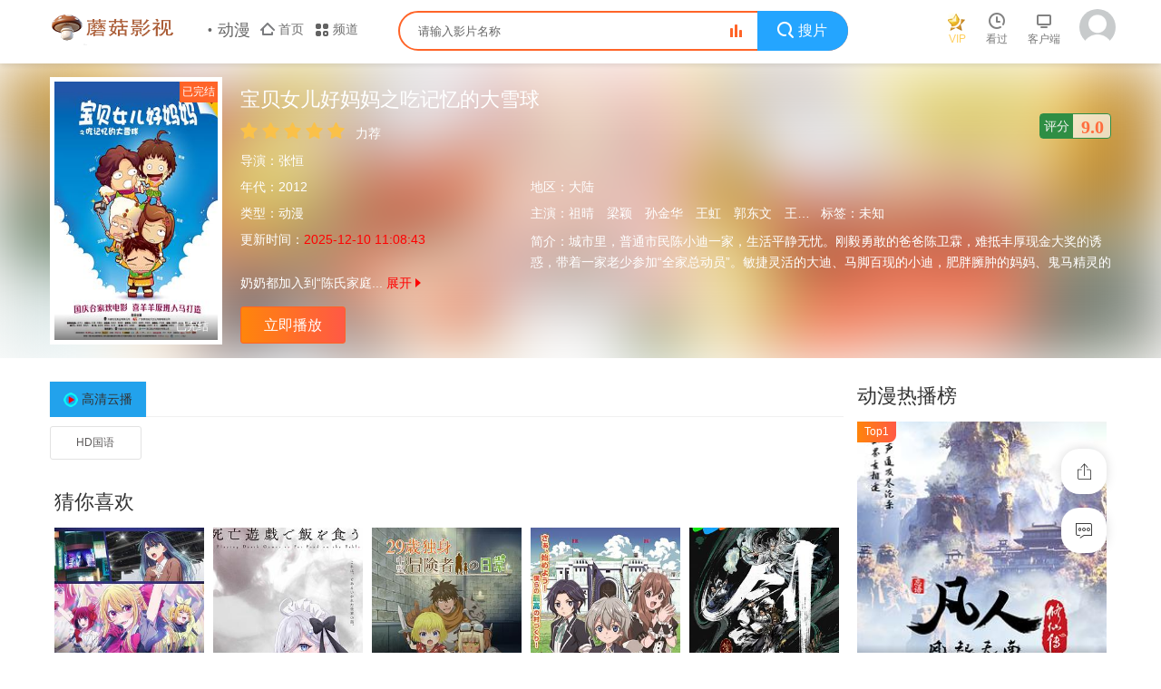

--- FILE ---
content_type: text/html; charset=utf-8
request_url: https://sxwdzm.com/voddetail/206.html
body_size: 7332
content:
<!DOCTYPE html><html><head><meta http-equiv="Content-Type" content="text/html; charset=utf-8" /><meta http-equiv="X-UA-Compatible" content="IE=EmulateIE10" /><meta name="renderer" content="webkit|ie-comp|ie-stand" /><meta name="viewport" content="width=device-width, initial-scale=1.0, maximum-scale=1.0, user-scalable=0" /><title>《宝贝女儿好妈妈之吃记忆的大雪球》动漫国语全集高清免费在线观看_蘑菇影视</title><meta name="keywords" content="宝贝女儿好妈妈之吃记忆的大雪球动漫国语全集高清免费在线观看,宝贝女儿好妈妈之吃记忆的大雪球完整版在线观看,祖晴,梁颖,孙金华,王虹,郭东文,王瑶,曹群耀,动漫,蘑菇影视" /><meta name="description" content="宝贝女儿好妈妈之吃记忆的大雪球剧情:城市里，普通市民陈小迪一家，生活平静无忧。刚毅勇敢的爸爸陈卫霖，难抵丰厚现金大奖的诱惑，带着一家老少参加“全家总动员”。敏捷灵活的大迪、马脚百现的小迪，肥胖臃肿的妈妈、鬼马精灵的奶奶都加入到“陈氏家庭" /><link rel="shortcut icon" href="/macplus/img/favicon.ico" type="image/x-icon" /><link rel="stylesheet" href="/macplus/css/system.css" type="text/css" /><script type="text/javascript" src="/macplus/js/jquery.min.js"></script><script type="text/javascript" src="/macplus/js/default.js"></script><script type="text/javascript" src="/macplus/js/system.js"></script><script>var maccms={"path":"","mid":"1","aid":"14","url":"www.sxwdzm.com","wapurl":"www.sxwdzm.com","mob_status":"2"};</script></head><body><header class="site_head site_head_sticky"><div class="container"><div class="row"><div class="head_inner clearfix"><a href="/" class="site_logo"><img class="link_logo hidden-xs" src="/upload/site/20251210-1/00025872bb64efa9ca59335dae75817b.png"/><img class="link_logo visible-xs" src="/upload/site/20251210-1/00025872bb64efa9ca59335dae75817b.png" /></a><div class="site_channel hidden-xs"><li class="channel_title hidden-sm hidden-md">动漫</li><li class="channel_area hidden-sm"><a href="/" class="channel_home"><i class="icon_sm icon_home_sm"></i><span class="icon_text">首页</span></a></li><li class="channel_momo"><a href="javascript:;" class="channel_more"><i class="icon_sm icon_menu_sm"></i><span class="icon_text">频道</span></a><div class="nav_more_pop"><div class="nav_pop_inner"><i class="triangle_up"><i class="triangle_inner"></i></i><ul class="nav_pop_content"><a href="/" class="link_nav">首页</a><a href="/vodtype/1.html" class="link_nav">电影</a><a href="/vodtype/2.html" class="link_nav">电视剧</a><a href="/vodtype/3.html" class="link_nav">综艺</a><a href="/vodtype/4.html" class="link_nav">动漫</a><a href="/vodtype/35.html" class="link_nav">动画片</a><a href="/vodtype/36.html" class="link_nav">短剧</a><a href="/topic.html" class="link_nav">专题</a></div></div></ul></li></div><div class="site_search"><form class="form-horizontal" id="search" name="search" method="get" action="/vodsearch/-------------.html" onSubmit="return qrsearch();"><div class="search_inner"><div class="search_keywords"><input type="text" name="wd" class="search_input mac_wd" placeholder="请输入影片名称" onclick="chkblk(this)"/></div><button class="search_btn mac_search" type="submit" value="搜索影片"><li class="hidden-xs"><i class="icon icon_search"></i><span class="btn_inner">搜片</span></li><li class="visible-xs"><i class="iconfont icon-search"></i></li></button><li class="hidden-xs"><a class="btn_search_hot hidden-xs" href="/label/all-top.html" title="热搜榜" target="_blank"><i class="icon_search_hot_sm"></i><i class="icon_search_hot_animation"></i></a></li><li class="visible-xs"><a class="search-close" href="javascript:;">取消</a></li></div></form><div class="mod_smartbox hidden-xs hide"><div class="sb_history"><div class="sb_head"><span class="sb_title">历史记录<a class="sehistoryclean text-muted pull-right" href="">清除记录</a></span></div><div class="sb_body"></div></div><div class="sb_hot"><div class="sb_head"><span class="sb_title">热门搜索</span></div><div class="sb_body"><li class="sb_item sb_item_1"><a href="/vodsearch/%E5%8F%98%E5%BD%A2%E9%87%91%E5%88%9A-------------.html"><span class="sb_num">1</span><span class="sb_name">变形金刚</span></a></li><li class="sb_item sb_item_2"><a href="/vodsearch/%E7%81%AB%E5%BD%B1%E5%BF%8D%E8%80%85-------------.html"><span class="sb_num">2</span><span class="sb_name">火影忍者</span></a></li><li class="sb_item sb_item_3"><a href="/vodsearch/%E5%A4%8D%E4%BB%87%E8%80%85%E8%81%94%E7%9B%9F-------------.html"><span class="sb_num">3</span><span class="sb_name">复仇者联盟</span></a></li><li class="sb_item"><a href="/vodsearch/%E6%88%98%E7%8B%BC-------------.html"><span class="sb_num">4</span><span class="sb_name">战狼</span></a></li><li class="sb_item"><a href="/vodsearch/%E7%BA%A2%E6%B5%B7%E8%A1%8C%E5%8A%A8-------------.html"><span class="sb_num">5</span><span class="sb_name">红海行动</span></a></li></div></div></div></div><div class="site_quick hidden-xs"><li class="quick_item quick_vip"><a href="/user/upgrade.html" class="quick_link" target="_blank"><i class="icon icon_vip_golden"></i><span class="quick_text">VIP</span></a></li><li class="quick_item quick_history"><a class="quick_link" href="javascript:void(0);"><i class="icon icon_time"></i><span class="quick_text">看过</span><i class="triangle_up"><i class="triangle_inner"></i></i></a><div class="site_quick_pop mod_pop_history"><div class="quick_pop_inner"><div class="pop_info_content" id="modHistoryContent"><div class="pop_timeline_wrap"><div class="timeline_video_wrap"><dl class="timeline_video_list history_earlier"></dl></div></div></div></div></li><li class="quick_item quick_client hidden-sm"><a href="javascript:;" class="quick_link"><i class="icon icon_client"></i><span class="quick_text">客户端</span></a></li><li class="quick_item quick_user mac_user"><a href="javascript:;" class="quick_link" title="未登录"><img src="/macplus/img/avatar.jpg" /></a></li></div><div class="macplus-header__user"><li class="macplus-lishi"><a href="javascript:;"><i class="icon iconfont icon-clock"></i></a></li><li class="visible-xs"><a class="open-search" href="javascript:;"><i class="icon iconfont icon-search"></i></a></li><li class="visible-xs"><a class="open-navuser" href="/user/login.html"><i class="icon iconfont icon-account"></i></a></li></div></div><div class="header-nav visible-xs"><div class="nav-wrap"><div class="warp headerTopNav"><ul class="swiper-wrapper clearfix" ><li class="swiper-slide"><a href="/">首页</a></li><li class="swiper-slide"><a href="/vodtype/1.html">电影</a></li><li class="swiper-slide"><a href="/vodtype/2.html">电视剧</a></li><li class="swiper-slide"><a href="/vodtype/3.html">综艺</a></li><li class="swiper-slide"><a href="/vodtype/4.html">动漫</a></li><li class="swiper-slide"><a href="/vodtype/35.html">动画片</a></li><li class="swiper-slide"><a href="/vodtype/36.html">短剧</a></li><li class="swiper-slide"><a href="/topic.html">专题</a></li></ul></div></div></div><div class="head_search visible-xs"><div class="search-vod clearfix hide"><div class="search-bd visible-xs"><span class="text-sed">观看记录</span><a class="historyclean pull-right" href="">清空</a></div><ul class="search-vod-list"></ul></div><div class="search-top clearfix hide"><div class="search-bd visible-xs"><span class="text-sed">搜索记录</span><a class="sehistoryclean pull-right" href="">清空</a></div><ul class="search-top-list"></ul></div><div class="search-hei hide"></div><div class="search-nav clearfix hide"><div class="search-bd visible-xs"><span class="text-sed">热门搜索</span></div><ul class="search-nav-list"><li class="search-hd col-xs-2 text-overflow visible-xs"><a href="/vodsearch/%E5%8F%98%E5%BD%A2%E9%87%91%E5%88%9A-------------.html"><span class="badge badge-first">1</span>变形金刚</a></li><li class="search-hd col-xs-2 text-overflow visible-xs"><a href="/vodsearch/%E7%81%AB%E5%BD%B1%E5%BF%8D%E8%80%85-------------.html"><span class="badge badge-second">2</span>火影忍者</a></li><li class="search-hd col-xs-2 text-overflow visible-xs"><a href="/vodsearch/%E5%A4%8D%E4%BB%87%E8%80%85%E8%81%94%E7%9B%9F-------------.html"><span class="badge badge-third">3</span>复仇者联盟</a></li><li class="search-hd col-xs-2 text-overflow visible-xs"><a href="/vodsearch/%E6%88%98%E7%8B%BC-------------.html"><span class="badge">4</span>战狼</a></li><li class="search-hd col-xs-2 text-overflow visible-xs"><a href="/vodsearch/%E7%BA%A2%E6%B5%B7%E8%A1%8C%E5%8A%A8-------------.html"><span class="badge">5</span>红海行动</a></li></ul></div></div></div></header><div class="detaWarp"><div class="detail-cover lazyload"></div><div class="container"><div class="row"><div class="col-lg-1 col-xs-1 macplus-top-0"><div class="macplus-pannel macplus-pannel-dt clearfix"><div class="macplus-pannel-box clearfix"><div class="douban visible-lg"><i>评分</i><span class="text" id="pingfen">9.0</span></div><div class="macplus-content__thumb"><a class="macplus-vodlist__thumb picture v-thumb" href="/vodplay/206-1-1.html" title="宝贝女儿好妈妈之吃记忆的大雪球"><img class="lazyload" src="/macplus/img/load.gif" data-original="https://baofeng.51weizhang.cn/upload/vod/20251019-31/d78a56891b2dedb8bfaf2c1175825ce0.jpg" /><span class="play-mask hidden-xs"><em class="play-icon-s"></em></span><span class="pic-text text-right">已完结</span><i class="video-tag">已完结</i></a></div><div class="macplus-content__detail"><h1 class="title text-overflow">宝贝女儿好妈妈之吃记忆的大雪球</h1><div id="detail-rating" class="hidden-xs"><div id="rating" class="macplus-ting" data-mid="1" data-id="206" data-score="5"><ul class="rating"><li class="one current active" title="很差" val="1">很差</li><li class="two current active" title="较差" val="2">较差</li><li class="three current active" title="还行" val="3">还行</li><li class="four active" title="推荐" val="4">推荐</li><li class="five active" title="力荐" val="5">力荐</li></ul><span id="ratewords">力荐</span></div></div><div class="play-ail clearfix"><p class="data col-lg-1 col-xs-1 text-overflow padding-0"><span class="text-muted">导演：</span><a href="/vodsearch/-----%E5%BC%A0%E6%81%92--------.html" target="_blank">张恒</a>&nbsp;</p><p class="data col-lg-3 col-xs-1 padding-0"><span class="text-muted">年代：</span><a href="/vodsearch/-------------2012.html" target="_blank">2012</a>&nbsp;</p><p class="data col-lg-66 col-xs-1 padding-0"><span class="text-muted">地区：</span><a href="/vodsearch/--%E5%A4%A7%E9%99%86-----------.html" target="_blank">大陆</a>&nbsp;</p><p class="data col-lg-3 col-xs-1 text-overflow padding-0"><span class="text-muted">类型：</span><a href="/vodsearch/----%E5%8A%A8%E6%BC%AB---------.html" target="_blank">动漫</a>&nbsp;</p><p class="data col-lg-3 col-xs-1 text-overflow padding-0"><span class="text-muted">主演：</span><a href="/vodsearch/-%E7%A5%96%E6%99%B4------------.html" target="_blank">祖晴</a>&nbsp;<a href="/vodsearch/-%E6%A2%81%E9%A2%96------------.html" target="_blank">梁颖</a>&nbsp;<a href="/vodsearch/-%E5%AD%99%E9%87%91%E5%8D%8E------------.html" target="_blank">孙金华</a>&nbsp;<a href="/vodsearch/-%E7%8E%8B%E8%99%B9------------.html" target="_blank">王虹</a>&nbsp;<a href="/vodsearch/-%E9%83%AD%E4%B8%9C%E6%96%87------------.html" target="_blank">郭东文</a>&nbsp;<a href="/vodsearch/-%E7%8E%8B%E7%91%B6------------.html" target="_blank">王瑶</a>&nbsp;<a href="/vodsearch/-%E6%9B%B9%E7%BE%A4%E8%80%80------------.html" target="_blank">曹群耀</a>&nbsp;</p><p class="data col-lg-3 col-xs-1 text-overflow padding-0"><span class="text-muted">标签：</span>未知</p><p class="data col-lg-3 col-xs-1 visible-lg hide padding-0"><span class="text-muted">更新时间：</span><font color="red">2025-12-10 11:08:43</font></p><p class="detail visible-lg hide"><span class="text-muted">简介：</span><span id="cText" class="macplus-cText">城市里，普通市民陈小迪一家，生活平静无忧。刚毅勇敢的爸爸陈卫霖，难抵丰厚现金大奖的诱惑，带着一家老少参加“全家总动员”。敏捷灵活的大迪、马脚百现的小迪，肥胖臃肿的妈妈、鬼马精灵的奶奶都加入到“陈氏家庭猛士战队”。胜券在握，勇猛的爸爸却被一只小刺猬玩偶吓出了魂魄。大奖没得到，却得来“史上最胆小爸爸”的大名。　　伤心的小迪提议去找寻传说中的“霍格特”王国，那里有 想看更多未知的, 请关注我们的网站：www.sxwdzm.com</span></p><script language="javascript"> var conText =""; hideText("cText", 100,"<i></i>","<i></i>");</script></div><div class="play-btn clearfix"><a class="btn btn-primary" href="/vodplay/206-1-1.html">立即播放</a></div></div></div></div></div></div></div></div><div class="container"><div class="row"><div class="col-lg-wide-75 col-xs-1 macplus-top-1 macplus-lefter"><div class="detail-intro visible-xs clearfix"><div class="detail-intro-txt text-etwo"><strong>简介：</strong>城市里，普通市民陈小迪一家，生活平静无忧。刚毅勇敢的爸爸陈卫霖，难抵丰厚现金大奖的诱惑，带着一家老少参加“全家总动员”。敏捷灵活的大迪、马脚百现的小迪，肥胖臃肿的妈妈、鬼马精灵的奶奶都加入到“陈氏家庭<span class="more"><a href="javascript:void(0)" class="link"><i class="icon iconfont icon-moreunfold"></i></a></span></div></div><div class="macplus-play-list"><div class="details-play-title clearfix"><ul class="nav nav-tabs hidden-xs" id="playTab"><li class="hidden-xs active"><a class="gico bfzym3u8" href="#con_playlist_1" data-toggle="tab">高清云播</a></li></ul><ul class="nav nav-tabs hidden-sm hidden-md hidden-lg"><li class="dropdown mplayer active"><a href="#" id="myTabDrop2" class="gico bfzym3u8" data-toggle="dropdown"><span class="name">高清云播</span><b class="caret"></b></a><ul class="dropdown-menu" role="menu" aria-labelledby="myTabDrop2"><li><a class="gico bfzym3u8" href="#con_playlist_1" tabindex="-1" data-toggle="tab">高清云播</a></li></ul></li><li class="pull-right">无法播放请更换<span class="text-green">解析</span>或<span class="text-green">播放源</span>。</li></ul></div><div class="macplus-pannel macplus-pannel-box macplus-pannel-bg"><div class="playlist macplus-pannel_hd"><ul class="macplus-content__playlist column8 clearfix fade in active" id="con_playlist_1"><li><a href="/vodplay/206-1-1.html">HD国语</a></li></ul></div></div></div><div class="macplus-pannel macplus-pannel-bg clearfix"><div class="macplus-pannel-box"><div class="macplus-pannel_hd"><div class="macplus-pannel__head clearfix"><h3 class="title">猜你喜欢</h3></div></div><div class="macplus-pannel_bd"><ul class="macplus-vodlist__bd clearfix"><li class="col-md-5 col-sm-4 col-xs-3"><div class="macplus-vodlist__bag"><a class="macplus-vodlist__thumb lazyload" href="/voddetail/82809.html" title="【我推的孩子】 第三季" data-original="https://baofeng.51weizhang.cn/upload/vod/20260115-1/be118793499ed366f441cfde6a3620b7.jpg"><span class="pic-text text-right">更新至第03集</span></a><div class="macplus-vodlist__detail active"><h4 class="title text-overflow"><a href="/voddetail/82809.html" title="【我推的孩子】 第三季">【我推的孩子】 第三季</a></h4><p class="text text-overflow text-muted hidden-xs">大冢刚央,伊驹百合绘,潘惠美,石见舞菜香,大久保瑠美,高桥李依</p></div></div></li><li class="col-md-5 col-sm-4 col-xs-3"><div class="macplus-vodlist__bag"><a class="macplus-vodlist__thumb lazyload" href="/voddetail/81079.html" title="以死亡游戏为生。" data-original="https://baofeng.51weizhang.cn/upload/vod/20260107-1/ef05fccaab281f8f9bac194651a3caab.jpg"><span class="pic-text text-right">更新至第04集</span></a><div class="macplus-vodlist__detail active"><h4 class="title text-overflow"><a href="/voddetail/81079.html" title="以死亡游戏为生。">以死亡游戏为生。</a></h4><p class="text text-overflow text-muted hidden-xs">三浦千幸,本村玲奈,水濑祈,佐藤榛夏,田村睦心,川口莉奈</p></div></div></li><li class="col-md-5 col-sm-4 col-xs-3"><div class="macplus-vodlist__bag"><a class="macplus-vodlist__thumb lazyload" href="/voddetail/81055.html" title="29岁单身冒险家的日常" data-original="https://baofeng.51weizhang.cn/upload/vod/20260107-1/bd708fa29ea256ee6c46d8cc0bd939e4.jpg"><span class="pic-text text-right">更新至第04集</span></a><div class="macplus-vodlist__detail active"><h4 class="title text-overflow"><a href="/voddetail/81055.html" title="29岁单身冒险家的日常">29岁单身冒险家的日常</a></h4><p class="text text-overflow text-muted hidden-xs">古川慎,铃代纱弓,伊藤静,桑原由气,大野智敬,前田佳织里,绪方佑奈,白石晴香,松本保典</p></div></div></li><li class="col-md-5 col-sm-4 col-xs-3"><div class="macplus-vodlist__bag"><a class="macplus-vodlist__thumb lazyload" href="/voddetail/81008.html" title="安闲领主的愉快领地防卫" data-original="https://baofeng.51weizhang.cn/upload/vod/20260107-1/cbe89fa9d12978bbe67cae9f835edba9.jpg"><span class="pic-text text-right">更新至第04集</span></a><div class="macplus-vodlist__detail active"><h4 class="title text-overflow"><a href="/voddetail/81008.html" title="安闲领主的愉快领地防卫">安闲领主的愉快领地防卫</a></h4><p class="text text-overflow text-muted hidden-xs">内山夕实,市道真央,伊濑茉莉也,日笠阳子,若山诗音,堀内贤雄,小林亲弘,古川慎,仓持若菜,佐藤元,大渊野野花</p></div></div></li><li class="col-md-5 col-sm-4 col-xs-3"><div class="macplus-vodlist__bag"><a class="macplus-vodlist__thumb lazyload" href="/voddetail/78723.html" title="剑来 第二季" data-original="https://baofeng.51weizhang.cn/upload/vod/20251225-1/0a32987d01d71020baec57b6fdc8fde4.jpg"><span class="pic-text text-right">更新至第08话</span></a><div class="macplus-vodlist__detail active"><h4 class="title text-overflow"><a href="/voddetail/78723.html" title="剑来 第二季">剑来 第二季</a></h4><p class="text text-overflow text-muted hidden-xs">陈张太康,李敏</p></div></div></li><li class="col-md-5 col-sm-4 col-xs-3"><div class="macplus-vodlist__bag"><a class="macplus-vodlist__thumb lazyload" href="/voddetail/2036.html" title="神印王座" data-original="https://baofeng.51weizhang.cn/upload/vod/20251020-40/9862421787547409e3127dd1f21d2624.jpg"><span class="pic-text text-right">更新至第196集</span></a><div class="macplus-vodlist__detail active"><h4 class="title text-overflow"><a href="/voddetail/2036.html" title="神印王座">神印王座</a></h4><p class="text text-overflow text-muted hidden-xs">常蓉珊,瞳音,叶知秋,阎么么,藤新,刘明月</p></div></div></li><li class="col-md-5 col-sm-4 col-xs-3"><div class="macplus-vodlist__bag"><a class="macplus-vodlist__thumb lazyload" href="/voddetail/81231.html" title="「凭你也想讨伐魔王？」被勇者小队逐出队伍，只好在王都自在过活" data-original="https://baofeng.51weizhang.cn/upload/vod/20260108-1/a0b3dc73633e0817a83f2f561bb4e7ed.jpg"><span class="pic-text text-right">更新至第3集</span></a><div class="macplus-vodlist__detail active"><h4 class="title text-overflow"><a href="/voddetail/81231.html" title="「凭你也想讨伐魔王？」被勇者小队逐出队伍，只好在王都自在过活">「凭你也想讨伐魔王？」被勇者小队逐出队伍，只好在王都自在过活</a></h4><p class="text text-overflow text-muted hidden-xs">七濑彩夏,伊藤美来,齐藤真知子,假屋美希,保村真,久野美咲,黑田崇矢,远藤绫,小笠原仁,森田成一,井上穗乃花,井上喜久子</p></div></div></li><li class="col-md-5 col-sm-4 col-xs-3"><div class="macplus-vodlist__bag"><a class="macplus-vodlist__thumb lazyload" href="/voddetail/2000.html" title="动起来！从前有只猫" data-original="https://baofeng.51weizhang.cn/upload/vod/20251204-1/e2a84308fabf4bf7e397bdb0c3452f8c.jpg"><span class="pic-text text-right">更新至第16集</span></a><div class="macplus-vodlist__detail active"><h4 class="title text-overflow"><a href="/voddetail/2000.html" title="动起来！从前有只猫">动起来！从前有只猫</a></h4><p class="text text-overflow text-muted hidden-xs">青山吉能,下野纮,植田佳奈,宫本佳那子</p></div></div></li><li class="col-md-5 col-sm-4 col-xs-3"><div class="macplus-vodlist__bag"><a class="macplus-vodlist__thumb lazyload" href="/voddetail/78586.html" title="全民诡异：开局掌握零元购动态漫" data-original="https://vip.dytt-img.com/upload/vod/20250415-1/0d7699f8ca22f4527a1c0204d9a506e5.jpg"><span class="pic-text text-right">更新至第147集</span></a><div class="macplus-vodlist__detail active"><h4 class="title text-overflow"><a href="/voddetail/78586.html" title="全民诡异：开局掌握零元购动态漫">全民诡异：开局掌握零元购动态漫</a></h4><p class="text text-overflow text-muted hidden-xs"></p></div></div></li><li class="col-md-5 col-sm-4 col-xs-3 hidden-md hidden-xs"><div class="macplus-vodlist__bag"><a class="macplus-vodlist__thumb lazyload" href="/voddetail/16.html" title="都市古仙医" data-original="https://baofeng.51weizhang.cn/upload/vod/20251020-40/e2bd64d7d51e8752f071e73789087a60.jpg"><span class="pic-text text-right">更新至第144集</span></a><div class="macplus-vodlist__detail active"><h4 class="title text-overflow"><a href="/voddetail/16.html" title="都市古仙医">都市古仙医</a></h4><p class="text text-overflow text-muted hidden-xs"></p></div></div></li></ul></div></div></div></div><div class="col-lg-wide-25 col-xs-1 visible-lg hide macplus-righter"><div class="macplus-pannel macplus-pannel-bg clearfix"><div class="macplus-pannel-box"><div class="macplus-pannel_hd"><div class="macplus-pannel__head clearfix"><h3 class="title"><a href="/vodtype/4.html" target="_blank">动漫热播榜</a></h3></div></div><div class="macplus-pannel_bd"><ul class="macplus-vodlist__media active col-pd clearfix"><li class="padding-0"><a class="macplus-vodlist__thumb active lazyload img-shadow" href="/voddetail/1450.html" title="凡人修仙传" data-original="https://baofeng.51weizhang.cn/upload/vod/20251020-41/eab24638a0cb1c0dc8a30ed99b3a8fae.jpg"><span class="play-mask hidden-xs"><em class="play-icon-s"></em></span><span class="pic-text text-center">凡人修仙传</span><span class="pic-tag pic-tag-h">Top1</span></a></li></ul><ul class="macplus-vodlist__rank col-pd clearfix"><li class="text-overflow"><a href="/voddetail/1450.html" title="凡人修仙传"><span class="badge badge-first">1</span>凡人修仙传<span class="pull-right text-green">228532</span></a></li><li class="text-overflow"><a href="/voddetail/1161.html" title="仙逆"><span class="badge badge-second">2</span>仙逆<span class="pull-right text-green">78921</span></a></li><li class="text-overflow"><a href="/voddetail/632.html" title="吞噬星空"><span class="badge badge-third">3</span>吞噬星空<span class="pull-right text-green">78613</span></a></li><li class="text-overflow"><a href="/voddetail/1246.html" title="牧神记"><span class="badge">4</span>牧神记<span class="pull-right text-green">34479</span></a></li><li class="text-overflow"><a href="/voddetail/53.html" title="遮天动画版"><span class="badge">5</span>遮天动画版<span class="pull-right text-green">20787</span></a></li><li class="text-overflow"><a href="/voddetail/1912.html" title="完美世界"><span class="badge">6</span>完美世界<span class="pull-right text-green">16844</span></a></li><li class="text-overflow"><a href="/voddetail/59273.html" title="药屋少女的呢喃"><span class="badge">7</span>药屋少女的呢喃<span class="pull-right text-green">11424</span></a></li><li class="text-overflow"><a href="/voddetail/735.html" title="无上神帝"><span class="badge">8</span>无上神帝<span class="pull-right text-green">10863</span></a></li><li class="text-overflow"><a href="/voddetail/147.html" title="炼气十万年"><span class="badge">9</span>炼气十万年<span class="pull-right text-green">8917</span></a></li><li class="text-overflow"><a href="/voddetail/38363.html" title="在异世界迷宫开后宫"><span class="badge">10</span>在异世界迷宫开后宫<span class="pull-right text-green">8580</span></a></li><li class="text-overflow"><a href="/voddetail/1614.html" title="三线轮洄2025"><span class="badge">11</span>三线轮洄2025<span class="pull-right text-green">8492</span></a></li><li class="text-overflow"><a href="/voddetail/78900.html" title="光阴之外"><span class="badge">12</span>光阴之外<span class="pull-right text-green">6222</span></a></li><li class="text-overflow"><a href="/voddetail/81463.html" title="小城大事"><span class="badge">13</span>小城大事<span class="pull-right text-green">5699</span></a></li><li class="text-overflow"><a href="/voddetail/1956.html" title="师兄啊师兄"><span class="badge">14</span>师兄啊师兄<span class="pull-right text-green">5350</span></a></li><li class="text-overflow"><a href="/voddetail/5286.html" title="紫川第二季"><span class="badge">15</span>紫川第二季<span class="pull-right text-green">4712</span></a></li></ul></div></div></div></div></div></div></div></div><span style="display:none" class="mac_history_set" alt="设置视频历史记录" data-name="[动漫]宝贝女儿好妈妈之吃记忆的大雪球" data-pic="https://baofeng.51weizhang.cn/upload/vod/20251019-31/d78a56891b2dedb8bfaf2c1175825ce0.jpg"></span><script type="text/javascript" src="/macplus/js/qireobj.js"></script><script type="text/javascript" src="/macplus/js/gold.js"></script><div class="macplus-foot top-line"><div class="container"><div class="row"><div class="footer-center"><p class="text-muted hidden-sm hidden-xs"><a target="_blank" href="/gbook.html" class="text-red">求片留言</a><span class="split-line"></span><a target="_blank" href="/label/all-new.html">今日更新</a><span class="split-line"></span><a target="_blank" href="/rss/baidu.xml">网站地图</a><span class="split-line"></span><a target="_blank" href="/label/all-top.html">影视榜单</a></p><p class="visible-xs visible-sm text-muted">视频总量：87693 今日更新：71</p><p class="hidden-sm hidden-xs text-muted">本站不提供任何视听上传储存服务，所有内容均来至网络自动采集，且已注明相关资源来源</p><p class="text-muted"><span class="hidden-sm hidden-xs text-muted">若本站收录的节目无意侵犯了贵司权利，请来信告知，我们会及时处理和删除，谢谢！</span></p><p class="text-muted">蘑菇影视致力于分享最新好看的影视剧资源，全网vip热播影视剧均可超前点播，并第一时间更新当下热门影视剧作品，来蘑菇影视追剧给你不一样的视觉体验。</p><p class="text-muted">Copyright © 2008-2026 蘑菇影视 All Rights Reserved.</p></div></div><div class="macplus-extra clearfix"><li><a class="backtop" href="javascript:scroll(0,0)" style="display: none;"><i class="icon iconfont icon-less"></i></a></li><li><a class="copylink" href="javascript:;"><i class="icon iconfont icon-share"></i></a></li><li><a href="/gbook.html"><i class="icon iconfont icon-comments"></i></a></li></div><div class="hide">统计代码</div></div><script>if($(".copylink").length){var url_short = MAC.Url;var clipboard = new Clipboard('.copylink', {text: function() {return url_short;}});clipboard.on('success', function(e) {alert("地址复制成功，赶快分享给小伙伴吧！");});}</script></body></html>